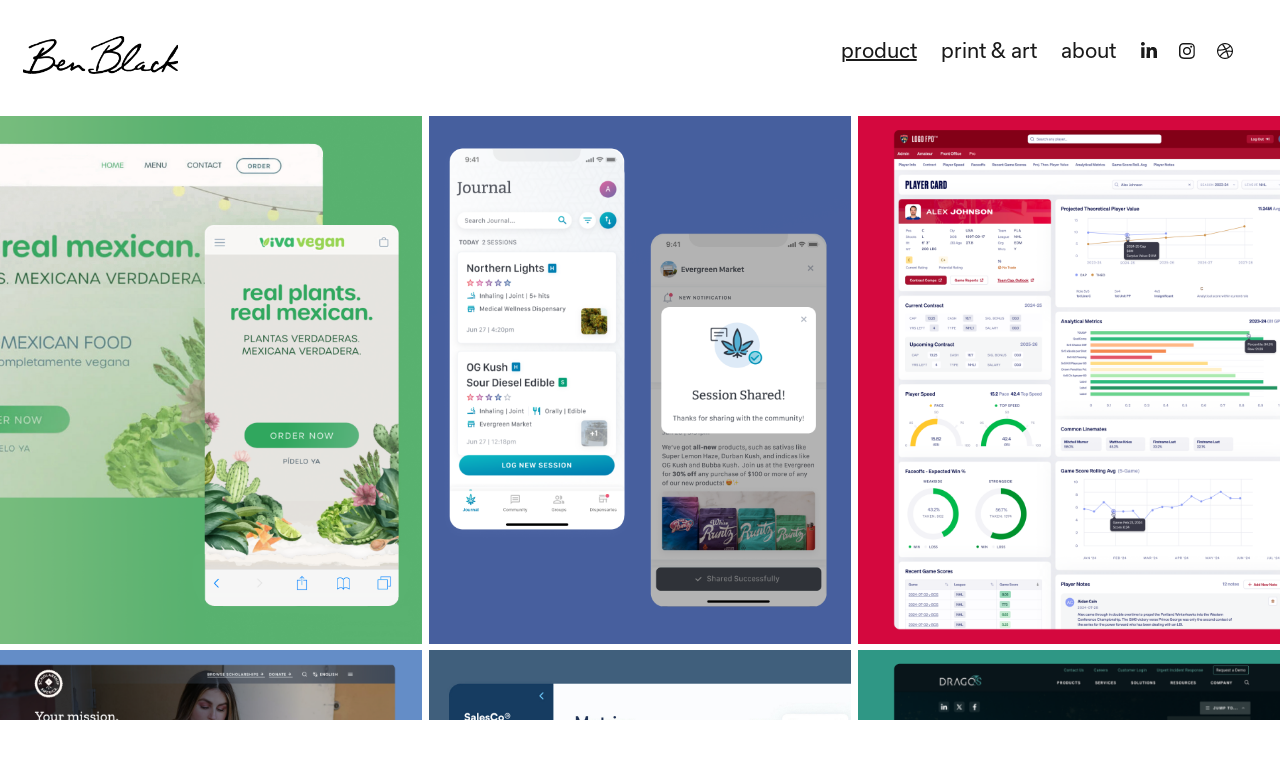

--- FILE ---
content_type: text/html; charset=utf-8
request_url: https://benblack.design/
body_size: 5930
content:
<!DOCTYPE HTML>
<html lang="en-US">
<head>
  <meta charset="UTF-8" />
  <meta name="viewport" content="width=device-width, initial-scale=1" />
      <meta name="description"  content="Ben Black is an Interactive Designer creating human-centered digital experiences for mobile and web applications." />
      <meta name="twitter:card"  content="summary_large_image" />
      <meta name="twitter:site"  content="@AdobePortfolio" />
      <meta  property="og:title" content="Ben Black - Portfolio" />
      <meta  property="og:description" content="Ben Black is an Interactive Designer creating human-centered digital experiences for mobile and web applications." />
      <meta  property="og:image" content="https://cdn.myportfolio.com/dcef012c-76c5-4ff0-abf7-a67a1526e38c/bd95cd6b-19eb-44bd-8f58-0411e780554b_car_4x5.png?h=b4af9f681b5885f5d541d215bf33deea" />
        <link rel="icon" href="https://cdn.myportfolio.com/dcef012c-76c5-4ff0-abf7-a67a1526e38c/bfab3cc8-4050-4d9a-9ce1-a7d83e15dffc_carw_1x1x32.png?h=5c1b571831507463d8415b16c8a648c1" />
        <link rel="apple-touch-icon" href="https://cdn.myportfolio.com/dcef012c-76c5-4ff0-abf7-a67a1526e38c/f4622f4c-613e-4d97-8237-bd2541f12b35_carw_1x1x180.png?h=5bacd836a4d67abd526812af0d93aeae" />
      <link rel="stylesheet" href="/dist/css/main.css" type="text/css" />
      <link rel="stylesheet" href="https://cdn.myportfolio.com/dcef012c-76c5-4ff0-abf7-a67a1526e38c/c6f868b6b62aabc203a986b3ac8d13981769096550.css?h=9653d69453095e3740360c2202cdd4fc" type="text/css" />
    <link rel="canonical" href="https://benblack.design/work" />
      <title>Ben Black - Portfolio</title>
    <script type="text/javascript" src="//use.typekit.net/ik/[base64].js?cb=35f77bfb8b50944859ea3d3804e7194e7a3173fb" async onload="
    try {
      window.Typekit.load();
    } catch (e) {
      console.warn('Typekit not loaded.');
    }
    "></script>
</head>
  <body>  <div class='page-background-video page-background-video-with-panel'>
  </div>
  <div class="js-responsive-nav">
    <div class="responsive-nav has-social">
      <div class="close-responsive-click-area js-close-responsive-nav">
        <div class="close-responsive-button"></div>
      </div>
          <div class="nav-container">
            <nav data-hover-hint="nav">
                <div class="gallery-title"><a href="/work" class="active">product</a></div>
                <div class="gallery-title"><a href="/print" >print &amp; art</a></div>
      <div class="page-title">
        <a href="/about" >about</a>
      </div>
                <div class="social pf-nav-social" data-hover-hint="navSocialIcons">
                  <ul>
                          <li>
                            <a href="http://linkedin.com/in/benblackdesign" target="_blank">
                              <svg version="1.1" id="Layer_1" xmlns="http://www.w3.org/2000/svg" xmlns:xlink="http://www.w3.org/1999/xlink" viewBox="0 0 30 24" style="enable-background:new 0 0 30 24;" xml:space="preserve" class="icon">
                              <path id="path-1_24_" d="M19.6,19v-5.8c0-1.4-0.5-2.4-1.7-2.4c-1,0-1.5,0.7-1.8,1.3C16,12.3,16,12.6,16,13v6h-3.4
                                c0,0,0.1-9.8,0-10.8H16v1.5c0,0,0,0,0,0h0v0C16.4,9,17.2,7.9,19,7.9c2.3,0,4,1.5,4,4.9V19H19.6z M8.9,6.7L8.9,6.7
                                C7.7,6.7,7,5.9,7,4.9C7,3.8,7.8,3,8.9,3s1.9,0.8,1.9,1.9C10.9,5.9,10.1,6.7,8.9,6.7z M10.6,19H7.2V8.2h3.4V19z"/>
                              </svg>
                            </a>
                          </li>
                          <li>
                            <a href="http://instagram.com/benblackdesign" target="_blank">
                              <svg version="1.1" id="Layer_1" xmlns="http://www.w3.org/2000/svg" xmlns:xlink="http://www.w3.org/1999/xlink" viewBox="0 0 30 24" style="enable-background:new 0 0 30 24;" xml:space="preserve" class="icon">
                              <g>
                                <path d="M15,5.4c2.1,0,2.4,0,3.2,0c0.8,0,1.2,0.2,1.5,0.3c0.4,0.1,0.6,0.3,0.9,0.6c0.3,0.3,0.5,0.5,0.6,0.9
                                  c0.1,0.3,0.2,0.7,0.3,1.5c0,0.8,0,1.1,0,3.2s0,2.4,0,3.2c0,0.8-0.2,1.2-0.3,1.5c-0.1,0.4-0.3,0.6-0.6,0.9c-0.3,0.3-0.5,0.5-0.9,0.6
                                  c-0.3,0.1-0.7,0.2-1.5,0.3c-0.8,0-1.1,0-3.2,0s-2.4,0-3.2,0c-0.8,0-1.2-0.2-1.5-0.3c-0.4-0.1-0.6-0.3-0.9-0.6
                                  c-0.3-0.3-0.5-0.5-0.6-0.9c-0.1-0.3-0.2-0.7-0.3-1.5c0-0.8,0-1.1,0-3.2s0-2.4,0-3.2c0-0.8,0.2-1.2,0.3-1.5c0.1-0.4,0.3-0.6,0.6-0.9
                                  c0.3-0.3,0.5-0.5,0.9-0.6c0.3-0.1,0.7-0.2,1.5-0.3C12.6,5.4,12.9,5.4,15,5.4 M15,4c-2.2,0-2.4,0-3.3,0c-0.9,0-1.4,0.2-1.9,0.4
                                  c-0.5,0.2-1,0.5-1.4,0.9C7.9,5.8,7.6,6.2,7.4,6.8C7.2,7.3,7.1,7.9,7,8.7C7,9.6,7,9.8,7,12s0,2.4,0,3.3c0,0.9,0.2,1.4,0.4,1.9
                                  c0.2,0.5,0.5,1,0.9,1.4c0.4,0.4,0.9,0.7,1.4,0.9c0.5,0.2,1.1,0.3,1.9,0.4c0.9,0,1.1,0,3.3,0s2.4,0,3.3,0c0.9,0,1.4-0.2,1.9-0.4
                                  c0.5-0.2,1-0.5,1.4-0.9c0.4-0.4,0.7-0.9,0.9-1.4c0.2-0.5,0.3-1.1,0.4-1.9c0-0.9,0-1.1,0-3.3s0-2.4,0-3.3c0-0.9-0.2-1.4-0.4-1.9
                                  c-0.2-0.5-0.5-1-0.9-1.4c-0.4-0.4-0.9-0.7-1.4-0.9c-0.5-0.2-1.1-0.3-1.9-0.4C17.4,4,17.2,4,15,4L15,4L15,4z"/>
                                <path d="M15,7.9c-2.3,0-4.1,1.8-4.1,4.1s1.8,4.1,4.1,4.1s4.1-1.8,4.1-4.1S17.3,7.9,15,7.9L15,7.9z M15,14.7c-1.5,0-2.7-1.2-2.7-2.7
                                  c0-1.5,1.2-2.7,2.7-2.7s2.7,1.2,2.7,2.7C17.7,13.5,16.5,14.7,15,14.7L15,14.7z"/>
                                <path d="M20.2,7.7c0,0.5-0.4,1-1,1s-1-0.4-1-1s0.4-1,1-1S20.2,7.2,20.2,7.7L20.2,7.7z"/>
                              </g>
                              </svg>
                            </a>
                          </li>
                          <li>
                            <a href="http://dribbble.com/benblackdesign" target="_blank">
                              <svg xmlns="http://www.w3.org/2000/svg" xmlns:xlink="http://www.w3.org/1999/xlink" version="1.1" id="Layer_1" x="0px" y="0px" viewBox="0 0 30 24" xml:space="preserve" class="icon"><path d="M15 20c-4.41 0-8-3.59-8-8s3.59-8 8-8c4.41 0 8 3.6 8 8S19.41 20 15 20L15 20z M21.75 13.1 c-0.23-0.07-2.12-0.64-4.26-0.29c0.89 2.5 1.3 4.5 1.3 4.87C20.35 16.6 21.4 15 21.8 13.1L21.75 13.1z M17.67 18.3 c-0.1-0.6-0.5-2.69-1.46-5.18c-0.02 0-0.03 0.01-0.05 0.01c-3.85 1.34-5.24 4.02-5.36 4.27c1.16 0.9 2.6 1.4 4.2 1.4 C15.95 18.8 16.9 18.6 17.7 18.3L17.67 18.3z M9.92 16.58c0.15-0.27 2.03-3.37 5.55-4.51c0.09-0.03 0.18-0.06 0.27-0.08 c-0.17-0.39-0.36-0.78-0.55-1.16c-3.41 1.02-6.72 0.98-7.02 0.97c0 0.1 0 0.1 0 0.21C8.17 13.8 8.8 15.4 9.9 16.58L9.92 16.6 z M8.31 10.61c0.31 0 3.1 0 6.32-0.83c-1.13-2.01-2.35-3.7-2.53-3.95C10.18 6.7 8.8 8.5 8.3 10.61L8.31 10.61z M13.4 5.4 c0.19 0.2 1.4 1.9 2.5 4c2.43-0.91 3.46-2.29 3.58-2.47C18.32 5.8 16.7 5.2 15 5.18C14.45 5.2 13.9 5.2 13.4 5.4 L13.4 5.37z M20.29 7.69c-0.14 0.19-1.29 1.66-3.82 2.69c0.16 0.3 0.3 0.7 0.5 0.99c0.05 0.1 0.1 0.2 0.1 0.3 c2.27-0.29 4.5 0.2 4.8 0.22C21.82 10.3 21.2 8.8 20.3 7.69L20.29 7.69z"/></svg>
                            </a>
                          </li>
                  </ul>
                </div>
            </nav>
          </div>
    </div>
  </div>
  <div class="site-wrap cfix">
    <div class="site-container">
      <div class="site-content e2e-site-content">
        <header class="site-header">
          <div class="logo-container">
              <div class="logo-wrap" data-hover-hint="logo">
                    <div class="logo e2e-site-logo-text logo-image  ">
    <a href="/print" class="image-normal image-link">
      <img src="https://cdn.myportfolio.com/dcef012c-76c5-4ff0-abf7-a67a1526e38c/22b0756a-e54b-42e9-9d41-a4ee9f5dbd07_rwc_18x0x1129x320x4096.png?h=950cbdedc62ffbde8f72c966c1893601" alt="Ben Black">
    </a>
</div>
              </div>
  <div class="hamburger-click-area js-hamburger">
    <div class="hamburger">
      <i></i>
      <i></i>
      <i></i>
    </div>
  </div>
          </div>
              <div class="nav-container">
                <nav data-hover-hint="nav">
                <div class="gallery-title"><a href="/work" class="active">product</a></div>
                <div class="gallery-title"><a href="/print" >print &amp; art</a></div>
      <div class="page-title">
        <a href="/about" >about</a>
      </div>
                    <div class="social pf-nav-social" data-hover-hint="navSocialIcons">
                      <ul>
                              <li>
                                <a href="http://linkedin.com/in/benblackdesign" target="_blank">
                                  <svg version="1.1" id="Layer_1" xmlns="http://www.w3.org/2000/svg" xmlns:xlink="http://www.w3.org/1999/xlink" viewBox="0 0 30 24" style="enable-background:new 0 0 30 24;" xml:space="preserve" class="icon">
                                  <path id="path-1_24_" d="M19.6,19v-5.8c0-1.4-0.5-2.4-1.7-2.4c-1,0-1.5,0.7-1.8,1.3C16,12.3,16,12.6,16,13v6h-3.4
                                    c0,0,0.1-9.8,0-10.8H16v1.5c0,0,0,0,0,0h0v0C16.4,9,17.2,7.9,19,7.9c2.3,0,4,1.5,4,4.9V19H19.6z M8.9,6.7L8.9,6.7
                                    C7.7,6.7,7,5.9,7,4.9C7,3.8,7.8,3,8.9,3s1.9,0.8,1.9,1.9C10.9,5.9,10.1,6.7,8.9,6.7z M10.6,19H7.2V8.2h3.4V19z"/>
                                  </svg>
                                </a>
                              </li>
                              <li>
                                <a href="http://instagram.com/benblackdesign" target="_blank">
                                  <svg version="1.1" id="Layer_1" xmlns="http://www.w3.org/2000/svg" xmlns:xlink="http://www.w3.org/1999/xlink" viewBox="0 0 30 24" style="enable-background:new 0 0 30 24;" xml:space="preserve" class="icon">
                                  <g>
                                    <path d="M15,5.4c2.1,0,2.4,0,3.2,0c0.8,0,1.2,0.2,1.5,0.3c0.4,0.1,0.6,0.3,0.9,0.6c0.3,0.3,0.5,0.5,0.6,0.9
                                      c0.1,0.3,0.2,0.7,0.3,1.5c0,0.8,0,1.1,0,3.2s0,2.4,0,3.2c0,0.8-0.2,1.2-0.3,1.5c-0.1,0.4-0.3,0.6-0.6,0.9c-0.3,0.3-0.5,0.5-0.9,0.6
                                      c-0.3,0.1-0.7,0.2-1.5,0.3c-0.8,0-1.1,0-3.2,0s-2.4,0-3.2,0c-0.8,0-1.2-0.2-1.5-0.3c-0.4-0.1-0.6-0.3-0.9-0.6
                                      c-0.3-0.3-0.5-0.5-0.6-0.9c-0.1-0.3-0.2-0.7-0.3-1.5c0-0.8,0-1.1,0-3.2s0-2.4,0-3.2c0-0.8,0.2-1.2,0.3-1.5c0.1-0.4,0.3-0.6,0.6-0.9
                                      c0.3-0.3,0.5-0.5,0.9-0.6c0.3-0.1,0.7-0.2,1.5-0.3C12.6,5.4,12.9,5.4,15,5.4 M15,4c-2.2,0-2.4,0-3.3,0c-0.9,0-1.4,0.2-1.9,0.4
                                      c-0.5,0.2-1,0.5-1.4,0.9C7.9,5.8,7.6,6.2,7.4,6.8C7.2,7.3,7.1,7.9,7,8.7C7,9.6,7,9.8,7,12s0,2.4,0,3.3c0,0.9,0.2,1.4,0.4,1.9
                                      c0.2,0.5,0.5,1,0.9,1.4c0.4,0.4,0.9,0.7,1.4,0.9c0.5,0.2,1.1,0.3,1.9,0.4c0.9,0,1.1,0,3.3,0s2.4,0,3.3,0c0.9,0,1.4-0.2,1.9-0.4
                                      c0.5-0.2,1-0.5,1.4-0.9c0.4-0.4,0.7-0.9,0.9-1.4c0.2-0.5,0.3-1.1,0.4-1.9c0-0.9,0-1.1,0-3.3s0-2.4,0-3.3c0-0.9-0.2-1.4-0.4-1.9
                                      c-0.2-0.5-0.5-1-0.9-1.4c-0.4-0.4-0.9-0.7-1.4-0.9c-0.5-0.2-1.1-0.3-1.9-0.4C17.4,4,17.2,4,15,4L15,4L15,4z"/>
                                    <path d="M15,7.9c-2.3,0-4.1,1.8-4.1,4.1s1.8,4.1,4.1,4.1s4.1-1.8,4.1-4.1S17.3,7.9,15,7.9L15,7.9z M15,14.7c-1.5,0-2.7-1.2-2.7-2.7
                                      c0-1.5,1.2-2.7,2.7-2.7s2.7,1.2,2.7,2.7C17.7,13.5,16.5,14.7,15,14.7L15,14.7z"/>
                                    <path d="M20.2,7.7c0,0.5-0.4,1-1,1s-1-0.4-1-1s0.4-1,1-1S20.2,7.2,20.2,7.7L20.2,7.7z"/>
                                  </g>
                                  </svg>
                                </a>
                              </li>
                              <li>
                                <a href="http://dribbble.com/benblackdesign" target="_blank">
                                  <svg xmlns="http://www.w3.org/2000/svg" xmlns:xlink="http://www.w3.org/1999/xlink" version="1.1" id="Layer_1" x="0px" y="0px" viewBox="0 0 30 24" xml:space="preserve" class="icon"><path d="M15 20c-4.41 0-8-3.59-8-8s3.59-8 8-8c4.41 0 8 3.6 8 8S19.41 20 15 20L15 20z M21.75 13.1 c-0.23-0.07-2.12-0.64-4.26-0.29c0.89 2.5 1.3 4.5 1.3 4.87C20.35 16.6 21.4 15 21.8 13.1L21.75 13.1z M17.67 18.3 c-0.1-0.6-0.5-2.69-1.46-5.18c-0.02 0-0.03 0.01-0.05 0.01c-3.85 1.34-5.24 4.02-5.36 4.27c1.16 0.9 2.6 1.4 4.2 1.4 C15.95 18.8 16.9 18.6 17.7 18.3L17.67 18.3z M9.92 16.58c0.15-0.27 2.03-3.37 5.55-4.51c0.09-0.03 0.18-0.06 0.27-0.08 c-0.17-0.39-0.36-0.78-0.55-1.16c-3.41 1.02-6.72 0.98-7.02 0.97c0 0.1 0 0.1 0 0.21C8.17 13.8 8.8 15.4 9.9 16.58L9.92 16.6 z M8.31 10.61c0.31 0 3.1 0 6.32-0.83c-1.13-2.01-2.35-3.7-2.53-3.95C10.18 6.7 8.8 8.5 8.3 10.61L8.31 10.61z M13.4 5.4 c0.19 0.2 1.4 1.9 2.5 4c2.43-0.91 3.46-2.29 3.58-2.47C18.32 5.8 16.7 5.2 15 5.18C14.45 5.2 13.9 5.2 13.4 5.4 L13.4 5.37z M20.29 7.69c-0.14 0.19-1.29 1.66-3.82 2.69c0.16 0.3 0.3 0.7 0.5 0.99c0.05 0.1 0.1 0.2 0.1 0.3 c2.27-0.29 4.5 0.2 4.8 0.22C21.82 10.3 21.2 8.8 20.3 7.69L20.29 7.69z"/></svg>
                                </a>
                              </li>
                      </ul>
                    </div>
                </nav>
              </div>
        </header>
        <main>
              <div class="masthead" data-context="page.masthead" data-hover-hint="mastheadOptions">
                <div class="masthead-contents">
                  <div class="masthead-text js-masthead-text">
                    
                    
                    <div class="masthead-buttons">
                      
                    </div>
                  </div>
                </div>
              </div>
          <section class="project-covers js-site-wrap" data-context="page.gallery.covers">
            <a class="project-cover js-project-cover-touch hold-space" href="/viva-vegan" data-context="pages" data-identity="id:p6394f25ae32c28485f7459c71ce946f46a545cc36c547555bd6b3" data-hover-hint="galleryPageCover" data-hover-hint-id="p6394f25ae32c28485f7459c71ce946f46a545cc36c547555bd6b3">
              <div class="cover-content-container">
                <div class="cover-image-wrap">
                  <div class="cover-image">
                      <div class="cover cover-normal">

            <img
              class="cover__img js-lazy"
              src="https://cdn.myportfolio.com/dcef012c-76c5-4ff0-abf7-a67a1526e38c/bd95cd6b-19eb-44bd-8f58-0411e780554b_carw_4x5x32.png?h=2e11637942caa3208d07c588351a473b"
              data-src="https://cdn.myportfolio.com/dcef012c-76c5-4ff0-abf7-a67a1526e38c/bd95cd6b-19eb-44bd-8f58-0411e780554b_car_4x5.png?h=b4af9f681b5885f5d541d215bf33deea"
              data-srcset="https://cdn.myportfolio.com/dcef012c-76c5-4ff0-abf7-a67a1526e38c/bd95cd6b-19eb-44bd-8f58-0411e780554b_carw_4x5x640.png?h=62ab2c4906aa30543d347436a460885b 640w, https://cdn.myportfolio.com/dcef012c-76c5-4ff0-abf7-a67a1526e38c/bd95cd6b-19eb-44bd-8f58-0411e780554b_carw_4x5x1280.png?h=56be64dc3d96f90b473a651e9dd94332 1280w, https://cdn.myportfolio.com/dcef012c-76c5-4ff0-abf7-a67a1526e38c/bd95cd6b-19eb-44bd-8f58-0411e780554b_carw_4x5x1366.png?h=db868cbc236e0b0815701c1379d19201 1366w, https://cdn.myportfolio.com/dcef012c-76c5-4ff0-abf7-a67a1526e38c/bd95cd6b-19eb-44bd-8f58-0411e780554b_carw_4x5x1920.png?h=a55a8fb6589b62d138521d3c5502348c 1920w, https://cdn.myportfolio.com/dcef012c-76c5-4ff0-abf7-a67a1526e38c/bd95cd6b-19eb-44bd-8f58-0411e780554b_carw_4x5x2560.png?h=4bbec5713dfc3de79952898544edc9a6 2560w, https://cdn.myportfolio.com/dcef012c-76c5-4ff0-abf7-a67a1526e38c/bd95cd6b-19eb-44bd-8f58-0411e780554b_carw_4x5x5120.png?h=dcb54aaa36a4e6bbd56c68384a2c80a2 5120w"
              data-sizes="(max-width: 540px) 100vw, (max-width: 768px) 50vw, calc(3000px / 3)"
            >
                                </div>
                  </div>
                </div>
                <div class="details-wrap">
                  <div class="details">
                    <div class="details-inner">
                    </div>
                  </div>
                </div>
              </div>
            </a>
            <a class="project-cover js-project-cover-touch hold-space" href="/tetragram" data-context="pages" data-identity="id:p6394f24341f54ca9ea1e2ea2139f5a3f10d1b248d1725ca720a8a" data-hover-hint="galleryPageCover" data-hover-hint-id="p6394f24341f54ca9ea1e2ea2139f5a3f10d1b248d1725ca720a8a">
              <div class="cover-content-container">
                <div class="cover-image-wrap">
                  <div class="cover-image">
                      <div class="cover cover-normal">

            <img
              class="cover__img js-lazy"
              src="https://cdn.myportfolio.com/dcef012c-76c5-4ff0-abf7-a67a1526e38c/284ba7fd-caac-421d-9dde-3275f60a21db_rwc_29x0x1280x1600x32.png?h=06b0c8835b133f8c050b314ba3a02a3b"
              data-src="https://cdn.myportfolio.com/dcef012c-76c5-4ff0-abf7-a67a1526e38c/284ba7fd-caac-421d-9dde-3275f60a21db_rwc_29x0x1280x1600x1280.png?h=7800e39fc895a94ca57df9d8669ba53a"
              data-srcset="https://cdn.myportfolio.com/dcef012c-76c5-4ff0-abf7-a67a1526e38c/284ba7fd-caac-421d-9dde-3275f60a21db_rwc_29x0x1280x1600x640.png?h=8f05ad5d5cc83d736ae2f794ace24744 640w, https://cdn.myportfolio.com/dcef012c-76c5-4ff0-abf7-a67a1526e38c/284ba7fd-caac-421d-9dde-3275f60a21db_rwc_29x0x1280x1600x1280.png?h=7800e39fc895a94ca57df9d8669ba53a 1280w, https://cdn.myportfolio.com/dcef012c-76c5-4ff0-abf7-a67a1526e38c/284ba7fd-caac-421d-9dde-3275f60a21db_rwc_29x0x1280x1600x1280.png?h=7800e39fc895a94ca57df9d8669ba53a 1366w, https://cdn.myportfolio.com/dcef012c-76c5-4ff0-abf7-a67a1526e38c/284ba7fd-caac-421d-9dde-3275f60a21db_rwc_29x0x1280x1600x1280.png?h=7800e39fc895a94ca57df9d8669ba53a 1920w, https://cdn.myportfolio.com/dcef012c-76c5-4ff0-abf7-a67a1526e38c/284ba7fd-caac-421d-9dde-3275f60a21db_rwc_29x0x1280x1600x1280.png?h=7800e39fc895a94ca57df9d8669ba53a 2560w, https://cdn.myportfolio.com/dcef012c-76c5-4ff0-abf7-a67a1526e38c/284ba7fd-caac-421d-9dde-3275f60a21db_rwc_29x0x1280x1600x1280.png?h=7800e39fc895a94ca57df9d8669ba53a 5120w"
              data-sizes="(max-width: 540px) 100vw, (max-width: 768px) 50vw, calc(3000px / 3)"
            >
                                </div>
                  </div>
                </div>
                <div class="details-wrap">
                  <div class="details">
                    <div class="details-inner">
                    </div>
                  </div>
                </div>
              </div>
            </a>
            <a class="project-cover js-project-cover-touch hold-space" href="/florida-panthers" data-context="pages" data-identity="id:p63950ad8c5df727d4b3bcfacfcbf6213fd03fcc194ebf3f9b0a25" data-hover-hint="galleryPageCover" data-hover-hint-id="p63950ad8c5df727d4b3bcfacfcbf6213fd03fcc194ebf3f9b0a25">
              <div class="cover-content-container">
                <div class="cover-image-wrap">
                  <div class="cover-image">
                      <div class="cover cover-normal">

            <img
              class="cover__img js-lazy"
              src="https://cdn.myportfolio.com/dcef012c-76c5-4ff0-abf7-a67a1526e38c/a345bcbb-07f8-4755-830e-a0b83c9c130f_rwc_0x21x1194x1492x32.png?h=747bb02180844433b5634951e923b895"
              data-src="https://cdn.myportfolio.com/dcef012c-76c5-4ff0-abf7-a67a1526e38c/a345bcbb-07f8-4755-830e-a0b83c9c130f_rwc_0x21x1194x1492x1194.png?h=de17bab0c33e017e2dbe45fd9b0a754b"
              data-srcset="https://cdn.myportfolio.com/dcef012c-76c5-4ff0-abf7-a67a1526e38c/a345bcbb-07f8-4755-830e-a0b83c9c130f_rwc_0x21x1194x1492x640.png?h=ddea826c34807a4a09a2b4522d32dc5a 640w, https://cdn.myportfolio.com/dcef012c-76c5-4ff0-abf7-a67a1526e38c/a345bcbb-07f8-4755-830e-a0b83c9c130f_rwc_0x21x1194x1492x1194.png?h=de17bab0c33e017e2dbe45fd9b0a754b 1280w, https://cdn.myportfolio.com/dcef012c-76c5-4ff0-abf7-a67a1526e38c/a345bcbb-07f8-4755-830e-a0b83c9c130f_rwc_0x21x1194x1492x1194.png?h=de17bab0c33e017e2dbe45fd9b0a754b 1366w, https://cdn.myportfolio.com/dcef012c-76c5-4ff0-abf7-a67a1526e38c/a345bcbb-07f8-4755-830e-a0b83c9c130f_rwc_0x21x1194x1492x1194.png?h=de17bab0c33e017e2dbe45fd9b0a754b 1920w, https://cdn.myportfolio.com/dcef012c-76c5-4ff0-abf7-a67a1526e38c/a345bcbb-07f8-4755-830e-a0b83c9c130f_rwc_0x21x1194x1492x1194.png?h=de17bab0c33e017e2dbe45fd9b0a754b 2560w, https://cdn.myportfolio.com/dcef012c-76c5-4ff0-abf7-a67a1526e38c/a345bcbb-07f8-4755-830e-a0b83c9c130f_rwc_0x21x1194x1492x1194.png?h=de17bab0c33e017e2dbe45fd9b0a754b 5120w"
              data-sizes="(max-width: 540px) 100vw, (max-width: 768px) 50vw, calc(3000px / 3)"
            >
                                </div>
                  </div>
                </div>
                <div class="details-wrap">
                  <div class="details">
                    <div class="details-inner">
                    </div>
                  </div>
                </div>
              </div>
            </a>
            <a class="project-cover js-project-cover-touch hold-space" href="/scholarship-america" data-context="pages" data-identity="id:p63950b2f803e48c4bbb827d4db36fbca8cc0618ce5171f19ef254" data-hover-hint="galleryPageCover" data-hover-hint-id="p63950b2f803e48c4bbb827d4db36fbca8cc0618ce5171f19ef254">
              <div class="cover-content-container">
                <div class="cover-image-wrap">
                  <div class="cover-image">
                      <div class="cover cover-normal">

            <img
              class="cover__img js-lazy"
              src="https://cdn.myportfolio.com/dcef012c-76c5-4ff0-abf7-a67a1526e38c/2550f216-56a5-4f93-a0a8-21f53cc9fd35_rwc_0x21x1194x1492x32.png?h=f214af0ff4b219545422cedd3dc1f1f7"
              data-src="https://cdn.myportfolio.com/dcef012c-76c5-4ff0-abf7-a67a1526e38c/2550f216-56a5-4f93-a0a8-21f53cc9fd35_rwc_0x21x1194x1492x1194.png?h=2cf34c0b6bb20fd2498b6274e11c16c3"
              data-srcset="https://cdn.myportfolio.com/dcef012c-76c5-4ff0-abf7-a67a1526e38c/2550f216-56a5-4f93-a0a8-21f53cc9fd35_rwc_0x21x1194x1492x640.png?h=fb3367576ad15afcd36d640bcd384203 640w, https://cdn.myportfolio.com/dcef012c-76c5-4ff0-abf7-a67a1526e38c/2550f216-56a5-4f93-a0a8-21f53cc9fd35_rwc_0x21x1194x1492x1194.png?h=2cf34c0b6bb20fd2498b6274e11c16c3 1280w, https://cdn.myportfolio.com/dcef012c-76c5-4ff0-abf7-a67a1526e38c/2550f216-56a5-4f93-a0a8-21f53cc9fd35_rwc_0x21x1194x1492x1194.png?h=2cf34c0b6bb20fd2498b6274e11c16c3 1366w, https://cdn.myportfolio.com/dcef012c-76c5-4ff0-abf7-a67a1526e38c/2550f216-56a5-4f93-a0a8-21f53cc9fd35_rwc_0x21x1194x1492x1194.png?h=2cf34c0b6bb20fd2498b6274e11c16c3 1920w, https://cdn.myportfolio.com/dcef012c-76c5-4ff0-abf7-a67a1526e38c/2550f216-56a5-4f93-a0a8-21f53cc9fd35_rwc_0x21x1194x1492x1194.png?h=2cf34c0b6bb20fd2498b6274e11c16c3 2560w, https://cdn.myportfolio.com/dcef012c-76c5-4ff0-abf7-a67a1526e38c/2550f216-56a5-4f93-a0a8-21f53cc9fd35_rwc_0x21x1194x1492x1194.png?h=2cf34c0b6bb20fd2498b6274e11c16c3 5120w"
              data-sizes="(max-width: 540px) 100vw, (max-width: 768px) 50vw, calc(3000px / 3)"
            >
                                </div>
                  </div>
                </div>
                <div class="details-wrap">
                  <div class="details">
                    <div class="details-inner">
                    </div>
                  </div>
                </div>
              </div>
            </a>
            <a class="project-cover js-project-cover-touch hold-space" href="/cpq-web-app" data-context="pages" data-identity="id:p6395022365fe078e7325a622deafa56ea4fcffd664cf18d4d6bc4" data-hover-hint="galleryPageCover" data-hover-hint-id="p6395022365fe078e7325a622deafa56ea4fcffd664cf18d4d6bc4">
              <div class="cover-content-container">
                <div class="cover-image-wrap">
                  <div class="cover-image">
                      <div class="cover cover-normal">

            <img
              class="cover__img js-lazy"
              src="https://cdn.myportfolio.com/dcef012c-76c5-4ff0-abf7-a67a1526e38c/ffd0e6a8-ec9c-47c6-8521-bb4361bc325f_rwc_29x0x1280x1600x32.jpg?h=5c7c6e24238d56906afb07054cf7b9ad"
              data-src="https://cdn.myportfolio.com/dcef012c-76c5-4ff0-abf7-a67a1526e38c/ffd0e6a8-ec9c-47c6-8521-bb4361bc325f_rwc_29x0x1280x1600x1280.jpg?h=549bb6740639916228c312f421b8abf5"
              data-srcset="https://cdn.myportfolio.com/dcef012c-76c5-4ff0-abf7-a67a1526e38c/ffd0e6a8-ec9c-47c6-8521-bb4361bc325f_rwc_29x0x1280x1600x640.jpg?h=bd06982c2cd05c83e264688e75671010 640w, https://cdn.myportfolio.com/dcef012c-76c5-4ff0-abf7-a67a1526e38c/ffd0e6a8-ec9c-47c6-8521-bb4361bc325f_rwc_29x0x1280x1600x1280.jpg?h=549bb6740639916228c312f421b8abf5 1280w, https://cdn.myportfolio.com/dcef012c-76c5-4ff0-abf7-a67a1526e38c/ffd0e6a8-ec9c-47c6-8521-bb4361bc325f_rwc_29x0x1280x1600x1280.jpg?h=549bb6740639916228c312f421b8abf5 1366w, https://cdn.myportfolio.com/dcef012c-76c5-4ff0-abf7-a67a1526e38c/ffd0e6a8-ec9c-47c6-8521-bb4361bc325f_rwc_29x0x1280x1600x1280.jpg?h=549bb6740639916228c312f421b8abf5 1920w, https://cdn.myportfolio.com/dcef012c-76c5-4ff0-abf7-a67a1526e38c/ffd0e6a8-ec9c-47c6-8521-bb4361bc325f_rwc_29x0x1280x1600x1280.jpg?h=549bb6740639916228c312f421b8abf5 2560w, https://cdn.myportfolio.com/dcef012c-76c5-4ff0-abf7-a67a1526e38c/ffd0e6a8-ec9c-47c6-8521-bb4361bc325f_rwc_29x0x1280x1600x1280.jpg?h=549bb6740639916228c312f421b8abf5 5120w"
              data-sizes="(max-width: 540px) 100vw, (max-width: 768px) 50vw, calc(3000px / 3)"
            >
                                </div>
                  </div>
                </div>
                <div class="details-wrap">
                  <div class="details">
                    <div class="details-inner">
                    </div>
                  </div>
                </div>
              </div>
            </a>
            <a class="project-cover js-project-cover-touch hold-space" href="/dragos" data-context="pages" data-identity="id:p6394f22b1c8e9240538f2caabdc93bad9071cb71e7d65796acebd" data-hover-hint="galleryPageCover" data-hover-hint-id="p6394f22b1c8e9240538f2caabdc93bad9071cb71e7d65796acebd">
              <div class="cover-content-container">
                <div class="cover-image-wrap">
                  <div class="cover-image">
                      <div class="cover cover-normal">

            <img
              class="cover__img js-lazy"
              src="https://cdn.myportfolio.com/dcef012c-76c5-4ff0-abf7-a67a1526e38c/660d1a98-dbd9-4068-a82d-b540ec0c2cc4_rwc_0x21x1194x1492x32.png?h=4e2dc56564221e5026dd490a86f28c25"
              data-src="https://cdn.myportfolio.com/dcef012c-76c5-4ff0-abf7-a67a1526e38c/660d1a98-dbd9-4068-a82d-b540ec0c2cc4_rwc_0x21x1194x1492x1194.png?h=076680ccd629acd1b9f85f6640c39324"
              data-srcset="https://cdn.myportfolio.com/dcef012c-76c5-4ff0-abf7-a67a1526e38c/660d1a98-dbd9-4068-a82d-b540ec0c2cc4_rwc_0x21x1194x1492x640.png?h=2cf4b1290de68931ec59da91bed9eadc 640w, https://cdn.myportfolio.com/dcef012c-76c5-4ff0-abf7-a67a1526e38c/660d1a98-dbd9-4068-a82d-b540ec0c2cc4_rwc_0x21x1194x1492x1194.png?h=076680ccd629acd1b9f85f6640c39324 1280w, https://cdn.myportfolio.com/dcef012c-76c5-4ff0-abf7-a67a1526e38c/660d1a98-dbd9-4068-a82d-b540ec0c2cc4_rwc_0x21x1194x1492x1194.png?h=076680ccd629acd1b9f85f6640c39324 1366w, https://cdn.myportfolio.com/dcef012c-76c5-4ff0-abf7-a67a1526e38c/660d1a98-dbd9-4068-a82d-b540ec0c2cc4_rwc_0x21x1194x1492x1194.png?h=076680ccd629acd1b9f85f6640c39324 1920w, https://cdn.myportfolio.com/dcef012c-76c5-4ff0-abf7-a67a1526e38c/660d1a98-dbd9-4068-a82d-b540ec0c2cc4_rwc_0x21x1194x1492x1194.png?h=076680ccd629acd1b9f85f6640c39324 2560w, https://cdn.myportfolio.com/dcef012c-76c5-4ff0-abf7-a67a1526e38c/660d1a98-dbd9-4068-a82d-b540ec0c2cc4_rwc_0x21x1194x1492x1194.png?h=076680ccd629acd1b9f85f6640c39324 5120w"
              data-sizes="(max-width: 540px) 100vw, (max-width: 768px) 50vw, calc(3000px / 3)"
            >
                                </div>
                  </div>
                </div>
                <div class="details-wrap">
                  <div class="details">
                    <div class="details-inner">
                    </div>
                  </div>
                </div>
              </div>
            </a>
          </section>
              <section class="back-to-top" data-hover-hint="backToTop">
                <a href="#"><span class="arrow">&uarr;</span><span class="preserve-whitespace">Back to Top</span></a>
              </section>
              <a class="back-to-top-fixed js-back-to-top back-to-top-fixed-with-panel" data-hover-hint="backToTop" data-hover-hint-placement="top-start" href="#">
                <svg version="1.1" id="Layer_1" xmlns="http://www.w3.org/2000/svg" xmlns:xlink="http://www.w3.org/1999/xlink" x="0px" y="0px"
                 viewBox="0 0 26 26" style="enable-background:new 0 0 26 26;" xml:space="preserve" class="icon icon-back-to-top">
                <g>
                  <path d="M13.8,1.3L21.6,9c0.1,0.1,0.1,0.3,0.2,0.4c0.1,0.1,0.1,0.3,0.1,0.4s0,0.3-0.1,0.4c-0.1,0.1-0.1,0.3-0.3,0.4
                    c-0.1,0.1-0.2,0.2-0.4,0.3c-0.2,0.1-0.3,0.1-0.4,0.1c-0.1,0-0.3,0-0.4-0.1c-0.2-0.1-0.3-0.2-0.4-0.3L14.2,5l0,19.1
                    c0,0.2-0.1,0.3-0.1,0.5c0,0.1-0.1,0.3-0.3,0.4c-0.1,0.1-0.2,0.2-0.4,0.3c-0.1,0.1-0.3,0.1-0.5,0.1c-0.1,0-0.3,0-0.4-0.1
                    c-0.1-0.1-0.3-0.1-0.4-0.3c-0.1-0.1-0.2-0.2-0.3-0.4c-0.1-0.1-0.1-0.3-0.1-0.5l0-19.1l-5.7,5.7C6,10.8,5.8,10.9,5.7,11
                    c-0.1,0.1-0.3,0.1-0.4,0.1c-0.2,0-0.3,0-0.4-0.1c-0.1-0.1-0.3-0.2-0.4-0.3c-0.1-0.1-0.1-0.2-0.2-0.4C4.1,10.2,4,10.1,4.1,9.9
                    c0-0.1,0-0.3,0.1-0.4c0-0.1,0.1-0.3,0.3-0.4l7.7-7.8c0.1,0,0.2-0.1,0.2-0.1c0,0,0.1-0.1,0.2-0.1c0.1,0,0.2,0,0.2-0.1
                    c0.1,0,0.1,0,0.2,0c0,0,0.1,0,0.2,0c0.1,0,0.2,0,0.2,0.1c0.1,0,0.1,0.1,0.2,0.1C13.7,1.2,13.8,1.2,13.8,1.3z"/>
                </g>
                </svg>
              </a>
              <footer class="site-footer" data-hover-hint="footer">
                  <div class="social pf-footer-social" data-context="theme.footer" data-hover-hint="footerSocialIcons">
                    <ul>
                            <li>
                              <a href="http://linkedin.com/in/benblackdesign" target="_blank">
                                <svg version="1.1" id="Layer_1" xmlns="http://www.w3.org/2000/svg" xmlns:xlink="http://www.w3.org/1999/xlink" viewBox="0 0 30 24" style="enable-background:new 0 0 30 24;" xml:space="preserve" class="icon">
                                <path id="path-1_24_" d="M19.6,19v-5.8c0-1.4-0.5-2.4-1.7-2.4c-1,0-1.5,0.7-1.8,1.3C16,12.3,16,12.6,16,13v6h-3.4
                                  c0,0,0.1-9.8,0-10.8H16v1.5c0,0,0,0,0,0h0v0C16.4,9,17.2,7.9,19,7.9c2.3,0,4,1.5,4,4.9V19H19.6z M8.9,6.7L8.9,6.7
                                  C7.7,6.7,7,5.9,7,4.9C7,3.8,7.8,3,8.9,3s1.9,0.8,1.9,1.9C10.9,5.9,10.1,6.7,8.9,6.7z M10.6,19H7.2V8.2h3.4V19z"/>
                                </svg>
                              </a>
                            </li>
                            <li>
                              <a href="http://instagram.com/benblackdesign" target="_blank">
                                <svg version="1.1" id="Layer_1" xmlns="http://www.w3.org/2000/svg" xmlns:xlink="http://www.w3.org/1999/xlink" viewBox="0 0 30 24" style="enable-background:new 0 0 30 24;" xml:space="preserve" class="icon">
                                <g>
                                  <path d="M15,5.4c2.1,0,2.4,0,3.2,0c0.8,0,1.2,0.2,1.5,0.3c0.4,0.1,0.6,0.3,0.9,0.6c0.3,0.3,0.5,0.5,0.6,0.9
                                    c0.1,0.3,0.2,0.7,0.3,1.5c0,0.8,0,1.1,0,3.2s0,2.4,0,3.2c0,0.8-0.2,1.2-0.3,1.5c-0.1,0.4-0.3,0.6-0.6,0.9c-0.3,0.3-0.5,0.5-0.9,0.6
                                    c-0.3,0.1-0.7,0.2-1.5,0.3c-0.8,0-1.1,0-3.2,0s-2.4,0-3.2,0c-0.8,0-1.2-0.2-1.5-0.3c-0.4-0.1-0.6-0.3-0.9-0.6
                                    c-0.3-0.3-0.5-0.5-0.6-0.9c-0.1-0.3-0.2-0.7-0.3-1.5c0-0.8,0-1.1,0-3.2s0-2.4,0-3.2c0-0.8,0.2-1.2,0.3-1.5c0.1-0.4,0.3-0.6,0.6-0.9
                                    c0.3-0.3,0.5-0.5,0.9-0.6c0.3-0.1,0.7-0.2,1.5-0.3C12.6,5.4,12.9,5.4,15,5.4 M15,4c-2.2,0-2.4,0-3.3,0c-0.9,0-1.4,0.2-1.9,0.4
                                    c-0.5,0.2-1,0.5-1.4,0.9C7.9,5.8,7.6,6.2,7.4,6.8C7.2,7.3,7.1,7.9,7,8.7C7,9.6,7,9.8,7,12s0,2.4,0,3.3c0,0.9,0.2,1.4,0.4,1.9
                                    c0.2,0.5,0.5,1,0.9,1.4c0.4,0.4,0.9,0.7,1.4,0.9c0.5,0.2,1.1,0.3,1.9,0.4c0.9,0,1.1,0,3.3,0s2.4,0,3.3,0c0.9,0,1.4-0.2,1.9-0.4
                                    c0.5-0.2,1-0.5,1.4-0.9c0.4-0.4,0.7-0.9,0.9-1.4c0.2-0.5,0.3-1.1,0.4-1.9c0-0.9,0-1.1,0-3.3s0-2.4,0-3.3c0-0.9-0.2-1.4-0.4-1.9
                                    c-0.2-0.5-0.5-1-0.9-1.4c-0.4-0.4-0.9-0.7-1.4-0.9c-0.5-0.2-1.1-0.3-1.9-0.4C17.4,4,17.2,4,15,4L15,4L15,4z"/>
                                  <path d="M15,7.9c-2.3,0-4.1,1.8-4.1,4.1s1.8,4.1,4.1,4.1s4.1-1.8,4.1-4.1S17.3,7.9,15,7.9L15,7.9z M15,14.7c-1.5,0-2.7-1.2-2.7-2.7
                                    c0-1.5,1.2-2.7,2.7-2.7s2.7,1.2,2.7,2.7C17.7,13.5,16.5,14.7,15,14.7L15,14.7z"/>
                                  <path d="M20.2,7.7c0,0.5-0.4,1-1,1s-1-0.4-1-1s0.4-1,1-1S20.2,7.2,20.2,7.7L20.2,7.7z"/>
                                </g>
                                </svg>
                              </a>
                            </li>
                            <li>
                              <a href="http://dribbble.com/benblackdesign" target="_blank">
                                <svg xmlns="http://www.w3.org/2000/svg" xmlns:xlink="http://www.w3.org/1999/xlink" version="1.1" id="Layer_1" x="0px" y="0px" viewBox="0 0 30 24" xml:space="preserve" class="icon"><path d="M15 20c-4.41 0-8-3.59-8-8s3.59-8 8-8c4.41 0 8 3.6 8 8S19.41 20 15 20L15 20z M21.75 13.1 c-0.23-0.07-2.12-0.64-4.26-0.29c0.89 2.5 1.3 4.5 1.3 4.87C20.35 16.6 21.4 15 21.8 13.1L21.75 13.1z M17.67 18.3 c-0.1-0.6-0.5-2.69-1.46-5.18c-0.02 0-0.03 0.01-0.05 0.01c-3.85 1.34-5.24 4.02-5.36 4.27c1.16 0.9 2.6 1.4 4.2 1.4 C15.95 18.8 16.9 18.6 17.7 18.3L17.67 18.3z M9.92 16.58c0.15-0.27 2.03-3.37 5.55-4.51c0.09-0.03 0.18-0.06 0.27-0.08 c-0.17-0.39-0.36-0.78-0.55-1.16c-3.41 1.02-6.72 0.98-7.02 0.97c0 0.1 0 0.1 0 0.21C8.17 13.8 8.8 15.4 9.9 16.58L9.92 16.6 z M8.31 10.61c0.31 0 3.1 0 6.32-0.83c-1.13-2.01-2.35-3.7-2.53-3.95C10.18 6.7 8.8 8.5 8.3 10.61L8.31 10.61z M13.4 5.4 c0.19 0.2 1.4 1.9 2.5 4c2.43-0.91 3.46-2.29 3.58-2.47C18.32 5.8 16.7 5.2 15 5.18C14.45 5.2 13.9 5.2 13.4 5.4 L13.4 5.37z M20.29 7.69c-0.14 0.19-1.29 1.66-3.82 2.69c0.16 0.3 0.3 0.7 0.5 0.99c0.05 0.1 0.1 0.2 0.1 0.3 c2.27-0.29 4.5 0.2 4.8 0.22C21.82 10.3 21.2 8.8 20.3 7.69L20.29 7.69z"/></svg>
                              </a>
                            </li>
                    </ul>
                  </div>
                <div class="footer-text">
                  © 2025 Ben Black
                </div>
              </footer>
        </main>
      </div>
    </div>
  </div>
</body>
<script type="text/javascript">
  // fix for Safari's back/forward cache
  window.onpageshow = function(e) {
    if (e.persisted) { window.location.reload(); }
  };
</script>
  <script type="text/javascript">var __config__ = {"page_id":"p6394eede7631e58e9067c69650f15bc1888d015b825e9b3a0770e","theme":{"name":"geometric"},"pageTransition":false,"linkTransition":true,"disableDownload":false,"localizedValidationMessages":{"required":"This field is required","Email":"This field must be a valid email address"},"lightbox":{"enabled":false},"cookie_banner":{"enabled":false},"googleAnalytics":{"trackingCode":"G-W6ENJLXF2S","anonymization":false}};</script>
  <script type="text/javascript" src="/site/translations?cb=35f77bfb8b50944859ea3d3804e7194e7a3173fb"></script>
  <script type="text/javascript" src="/dist/js/main.js?cb=35f77bfb8b50944859ea3d3804e7194e7a3173fb"></script>
</html>
